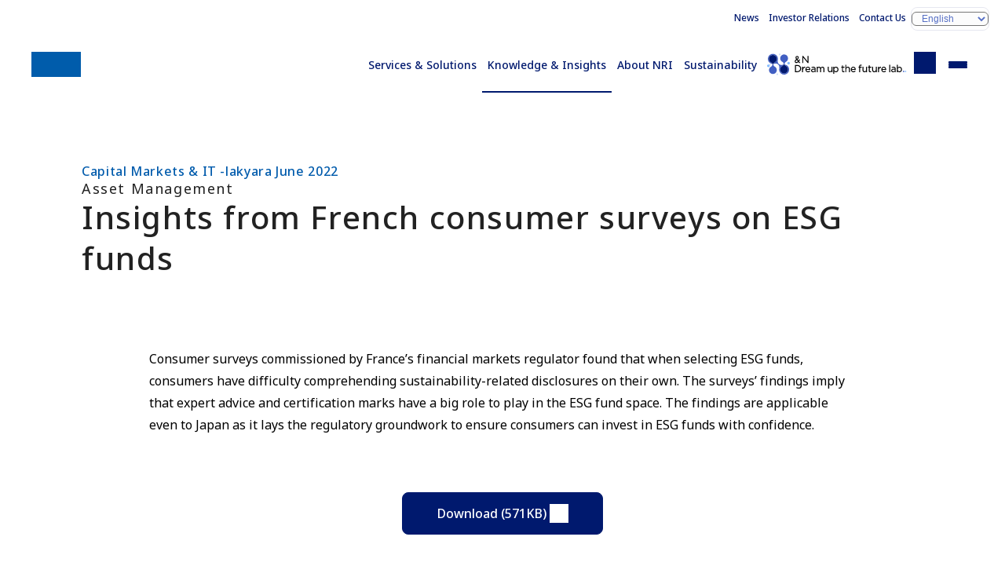

--- FILE ---
content_type: text/html
request_url: https://www.nri.com/en/knowledge/publication/lakyara_202206/01.html
body_size: 3327
content:
<!DOCTYPE html>
<html lang="en">
<head>
<title>Insights from French consumer surveys on ESG funds | Capital Markets & IT -lakyara June 2022 | Nomura Research Institute (NRI)</title>
<meta charset="UTF-8">
<meta name="viewport" content="width=device-width, initial-scale=1.0">
<meta name="format-detection" content="telephone=no">
<meta name="theme-color" content="#00196e">
<meta name="description" content="Nomura Research Institute (NRI) is a leading think-tank and systems integrator in Japan.">
<meta name="keywords" content="">
<meta property="og:title" content="Insights from French consumer surveys on ESG funds">
<meta property="og:description" content="Nomura Research Institute (NRI) is a leading think-tank and systems integrator in Japan.">
<meta property="og:locale" content="en_US">
<meta property="og:type" content="article">
<meta property="og:site_name" content="Nomura Research Institute (NRI)">
<meta property="og:url" content="https://www.nri.com/en/knowledge/publication/lakyara_202206/01.html">
<meta property="og:image" content="https://www.nri.com/en/knowledge/publication/lakyara_202206/files/000037720.jpg">
<meta property="og:image:alt" content="1200x630">
<meta name="twitter:card" content="summary_large_image">
<meta property="article:published_time" content="2022-06-10T01:00:00+09:00">
<meta property="article:modified_time" content="2025-05-20T10:13:55+09:00">
<meta name="nri.category" content="HOME,Knowledge Insight,Publications,Publication,Capital Markets & IT -lakyara June 2022">
<meta name="nri.author" content="Kazushi Kunimi">
<meta name="nri.industry" content="">
<meta name="nri.theme-ip" content="">
<meta name="nri.glossary-term" content="">
<meta name="nri.sg-information" content="fis">
<meta name="nri.theme-km" content="">
<meta name="nri.content-series" content="lakyara">
<meta http-equiv="x-dns-prefetch-control" content="on">
<link rel="preconnect dns-prefetch" href="//fonts.googleapis.com">
<link rel="preconnect dns-prefetch" href="//fonts.gstatic.com" crossorigin="">
<link rel="preconnect dns-prefetch" href="//cmp.datasign.co">
<link rel="preconnect dns-prefetch" href="//www.googletagmanager.com">
<link rel="preconnect dns-prefetch" href="//analytics.google.com">
<link rel="preconnect dns-prefetch" href="//log.gs3.goo.ne.jp">
<link rel="preconnect dns-prefetch" href="//nri.gs3.goo.ne.jp">
<link rel="preconnect dns-prefetch" href="//js.hs-analytics.net">
<link rel="preconnect dns-prefetch" href="//js.hs-banner.com">
<link rel="preconnect dns-prefetch" href="//js.hs-scripts.com">
<link rel="preconnect dns-prefetch" href="//cdn-edge.karte.io">
<link rel="preload" as="style" fetchpriority="high" href="//fonts.googleapis.com/css2?family=Noto+Sans:wght@400;500;600&display=swap" />
<link href="//fonts.googleapis.com/css2?family=Noto+Sans:wght@400;500;600&display=swap" rel="stylesheet" media="print" onload='this.media="all"'>
<link rel="preload" href="/assets/css/styles.css" as="style">
<link rel="stylesheet" href="/assets/css/styles.css">
<link rel="preload" href="/assets/css/knowledge.css" as="style">
<link rel="stylesheet" href="/assets/css/knowledge.css">
<link rel="icon" href="/favicon.ico">
<link rel="apple-touch-icon" href="/assets/img/apple-touch-icon.png">
<link rel="canonical" href="https://www.nri.com/en/knowledge/publication/lakyara_202206/01.html">
<script src="https://cmp.datasign.co/v2/a541379e5a/cmp.js" async></script>
<!-- Google Tag Manager -->
<script>(function(w,d,s,l,i){w[l]=w[l]||[];w[l].push({'gtm.start':
new Date().getTime(),event:'gtm.js'});var f=d.getElementsByTagName(s)[0],
j=d.createElement(s),dl=l!='dataLayer'?'&l='+l:'';j.async=true;j.src=
'https://www.googletagmanager.com/gtm.js?id='+i+dl;f.parentNode.insertBefore(j,f);
})(window,document,'script','dataLayer','GTM-TQCNMQ5S');</script>
<!-- End Google Tag Manager -->

</head>
<body class="knowledge--detail en">
<input id="menu-toggle" type="checkbox" class="ipt-toggle" tabindex="-1">
<input id="search-toggle" type="checkbox" class="ipt-toggle" tabindex="-1">
<header id="site-header" class="site-header">
<div class="container">
<h1 class="site-id"><a href="/en/index.html" class="logo" aria-label="Return to Home">Nomura Research Institute (NRI)</a></h1>
<nav class="nav-global">
<ul>
<li class="--service"><a href="/en/service/index.html">Services &amp; Solutions</a></li>
<li class="--knowledge"><a href="/en/knowledge/index.html">Knowledge &amp; Insights</a></li>
<li class="--company"><a href="/en/company/index.html">About NRI</a></li>
<li class="--sustainability"><a href="/en/sustainability/index.html">Sustainability</a></li>
<li class="--media"><a href="/en/media/index.html" target="ownedmedia">&amp;N Future Creation Lab.</a></li>
<li class="--search"><label for="search-toggle" class="btn-search" tabindex="0" id="search-toggle-btn"><span class="sr-only">Onsite Search</span></label></li>
<li class="--menu"><label for="menu-toggle" class="btn-menu" tabindex="0" id="menu-toggle-btn"><span>Menu</span></label></li>
</ul>
</nav>
<nav class="nav-support">
<ul>
<li><a href="/en/news/index.html">News</a></li>
<li><a href="//ir.nri.com/en/ir.html">Investor Relations</a></li>
<li><a href="/en/feedback.html">Contact Us</a></li>
<li class="--lang"><label for="language" class="slt-lang"><select id="language" aria-label="Select display language"><option value="jp">日本語</option><option value="en" selected="selected">English</option><option value="cn" lang="zh-CN">中文简体</option></select></label></li>
</ul>
</nav>
</div>
<nav class="nav-search">
<div class="container" id="search-box">
<form action="/en/search/index.html" method="get">
<fieldset class="fld-search">
<legend><span class="sr-only">Keyword search: keyword</span></legend>
<input type="search" name="q" value="" placeholder="Keyword search: keyword" class="ipt-search" maxlength="100"><button type="submit" class="btn-search">Search</button>
<ul class="lst-suggested-keywords"></ul>
</fieldset>
</form>
<div>
<h4>Popular search terms</h4>
<ul class="lst-popularword"></ul>
</div>
</div>
</nav>
</header>
<main>
<header class="page-header">
<div class="container">
<p class="lbl-series">Capital Markets & IT -lakyara June 2022</p>
<h1 class="ttl-page"><span class="lbl">Asset Management</span>Insights from French consumer surveys on ESG funds</h1>
</div>
</header>
<article class="page-content">
<div class="container --slim">
<section class="--migration">
<div class="fxb-section">
    <div class="fxb-container">
     <div class="fxb-row">
      <div class="fxb-col-12">
       <p class="text-sizeMedium">
        <p class="text-sizeMedium">
         Consumer surveys commissioned by France&rsquo;s financial markets regulator found that when selecting ESG funds, consumers have difficulty comprehending sustainability-related disclosures on their own. The surveys&rsquo; findings imply that expert advice and certification marks have a big role to play in the ESG fund space. The findings are applicable even to Japan as it lays the regulatory groundwork to
ensure consumers can invest in ESG funds with confidence.
        </p>
       </p>
      </div>
     </div>
    </div>
   </div>
   <div class="fxb-section">
    <div class="fxb-container">
     <div class="fxb-row">
      <div class="fxb-col-12">
       <p class="text-alignCenter space-mb-80">
        <a class="btn-pdfB" href="/content/900013575.pdf" target="_blank">
         Download (571KB)
        </a>
       </p>
      </div>
     </div>
    </div>
   </div>
   <div class="fxb-section">
    <div class="fxb-container">
     <div class="fxb-row">
      <div class="fxb-col-12">
       <h2 class="heading-h2">
        About the Author
       </h2>
       <ul class="n-authors">
        <li>
         <div class="image">
          <img alt="" class="img-objectFit" src="/en/knowledge/publication/lakyara_202206/files/900020390.jpeg"/>
         </div>
         <div class="summaries">
          <p class="name">
           Kazushi Kunimi
          </p>
          <p class="company">
           Researcher
          </p>
          <p class="segment">
           Financial Market &amp; Digital Business Research Department
          </p>
         </div>
        </li>
       </ul>
      </div>
     </div>
    </div>
   </div>
   <div class="inquiry">
    <div class="fxb-section">
     <div class="fxb-container">
      <div class="fxb-row">
       <div class="fxb-col-12">
        <div class="box-conversion --inquiry" id="inquiry">
         <h2 class="--title">
          Contact
         </h2>
         <dl>
          <div>
           <dt class="--contact">
           </dt>
           <dd class="--button">
            <a class="btn-primary --hubspot" data-hs-lang="en" data-hs-mailaddress="kyara[]nri.co.jp" data-hs-type="inquiry" href="#inquiry">
             Contact Us
            </a>
           </dd>
          </div>
         </dl>
        </div>
        <!-- /panel-contact -->
       </div>
       <!-- /fxb-col-12 -->
      </div>
      <!-- /fxb-row -->
     </div>
     <!-- /fxb-container -->
    </div>
    <!-- /fxb-section -->
   </div>
</section>
</div>
</article>
<footer class="page-footer"><div class="container"><a href="/en/knowledge/publication/lakyara_202206/index.html" class="btn-primary">Capital Markets & IT -lakyara June 2022</a></div></footer>
</main>
<aside>
<section class="sec-knowledge-search" id="knowledgesearch">
<div class="container">
<h2>Search Knowledge &amp; Insights</h2>
<p>Enter the keywords you are interested in to find the information you are looking for.</p>
<form action="/en/knowledge/search/" method="get">
<fieldset class="fld-search">
<legend><span class="sr-only">Keyword search</span></legend>
<input id="knowledge-search-keyword" type="search" name="q" value="" placeholder="Keyword search: keyword" class="ipt-search" maxlength="100"><button type="submit" class="btn-search">Search</button>
<ul class="lst-suggested-keywords"></ul>
</fieldset>
<div class="blk-popularword">
<h4>Popular search terms</h4>
<ul class="lst-popularword"></ul>
</div>
</form>
</div>
</section>
</aside>
<footer id="site-footer" class="site-footer">
<div class="container">
    <nav class="nav-breadcrumbs" aria-label="breadcrumb trail">
  <div class="container">
      <ul>
      <li><a href="/en/index.html">HOME</a></li>
      <li><a href="/en/knowledge/index.html">Knowledge &amp; Insights</a></li>
      <li><a href="/en/knowledge/publications.html">Publications</a></li>
      <li><a href="/en/knowledge/publication/list.html">Publication</a></li>
      <li><a href="/en/knowledge/publication/lakyara_202206/index.html">Capital Markets & IT -lakyara June 2022</a></li>
      <li>Insights from French consumer surveys on ESG funds</li>
    </ul>
    </div>
    </nav>
<h2 class="logo"><span class="sr-only">Nomura Research Institute (NRI)</span></h2>
<nav class="nav-sitemap">
<ul>
<li class="--service">
<h3><a href="/en/service/index.html">Services &amp; Solutions</a></h3>
<div>
<ul>
<li><a href="/en/service/index.html#section-03">Search by Industry</a></li>
<li><a href="/en/service/index.html#section-04">Search by Theme</a></li>
<li><a href="/en/service/solution/index.html">Service &amp; Solution List</a></li>
</ul>
</div>
</li>
<li class="--knowledge">
<h3><a href="/en/knowledge/index.html">Knowledge &amp; Insights</a></h3>
<div>
<ul>
<li><a href="/en/knowledge/publications.html">Publications</a></li>
<li><a href="/en/knowledge/report/index.html">Report</a></li>
</ul>
</div>
</li>
<li class="--company">
<h3><a href="/en/company/index.html">About NRI</a></h3>
<div>
<ul>
<li><a href="/en/company/message.html">Message from the President</a></li>
<li><a href="/en/company/c_philosophy.html">Corporate Philosophy</a></li>
<li><a href="/en/company/vision.html">Management Vision</a></li>
<li><a href="/en/company/co_governance/index.html">Corporate Governance</a></li>
<li><a href="/en/company/info.html">Corporate Overview</a></li>
<li><a href="/en/company/map/index.html">NRI Group Companies and offices</a></li>
</ul>
</div>
</li>
<li class="--sustainability">
<h3><a href="/en/sustainability/index.html">Sustainability</a></h3>
<div>
<ul>
<li><a href="/en/sustainability/top_message.html">Message from the President</a></li>
<li><a href="/en/sustainability/management/index.html">Sustainability Management Policy</a></li>
<li><a href="/en/sustainability/materiality/index.html">Materiality Topics</a></li>
<li><a href="/en/sustainability/index.html#section-08">Library</a></li>
</ul>
</div>
</li>
<li class="--others">
<div>
<ul>
<li><a href="/en/news/index.html">News</a></li>
<li><a href="//ir.nri.com/en/ir.html">Investor Relations</a></li>
<li><a href="/en/press.html">Media Contents</a></li>
<li><a href="/en/company/map/index.html">Access Map</a></li>
<li><a href="/en/feedback.html">Inquiry</a></li>
</ul>
</div>
</li>
</ul>
</nav>
<nav class="nav-footer">
<div class="--banner">
<h2 class="ttl-lv2--menu">NRI's Curated Intelligence</h2>
<a href="/en/media/index.html" target="ownedmedia"><picture><img src="/assets/img/media/bnr__andn_en.avif" alt="&amp;N Future Creation Lab." loading="lazy"></picture></a>
</div>
<div class="--navigation">
<ul>
<li><a href="/en/notice.html">Disclaimer</a>
</li><li><a href="/en/right.html">Terms of Use</a>
</li><li><a href="/en/security.html">Personal Data Protection Statement</a>
</li><li><a href="/en/privacy.html">Privacy Policy</a>
</li><li><a href="/en/security_declare.html">Declaration of Information Security Measures</a>
</li></ul>
</div>
</nav>
<p class="--copyright">&copy; Nomura Research Institute, Ltd. All rights reserved.</p>
</div>
</footer>
<script src="/assets/js/scripts.js" type="module"></script>
<script type="text/javascript" src="//log.gs3.goo.ne.jp/js/nri/gssa.js" defer></script>

</body>
</html>
